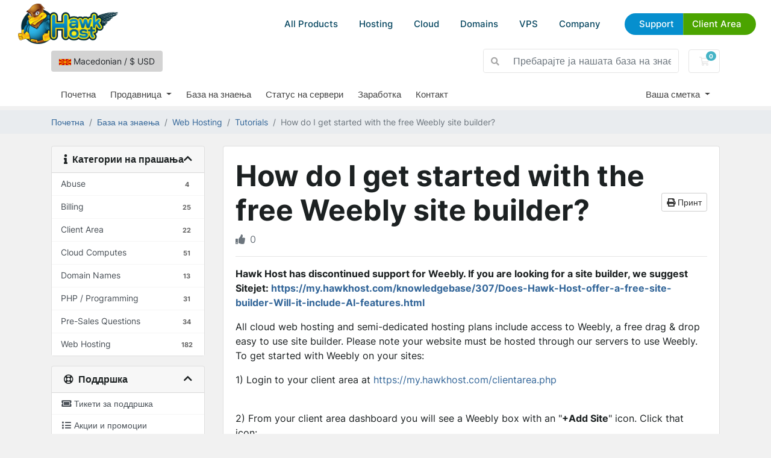

--- FILE ---
content_type: text/html; charset=utf-8
request_url: https://my.hawkhost.com/knowledgebase/149/How-do-I-restore-files-or-databases-from-Acronis-backup.html?language=macedonian
body_size: 10635
content:
<!DOCTYPE html>
<html lang="en">
<head>
    <meta charset="utf-8"/>
    <meta name="viewport" content="width=device-width, initial-scale=1, shrink-to-fit=no">
    <title>How do I get started with the free Weebly site builder? - База на знаења - Hawk Host</title>
    <link href="/templates/hawkhostv2/css/reset.css" rel="stylesheet">
    <script src="/templates/hawkhostv2/js/custom.js" defer></script>
    <script src="/templates/hawkhostv2/js/geometricBackground.js" defer></script>
    <script src="/templates/hawkhostv2/js/splide.js" defer></script>
    <script src="/templates/hawkhostv2/js/whmcscustom.js" defer></script>


    <link rel="icon" href="/templates/hawkhostv2/images/favicon-16.png" sizes="16x16">
    <link rel="icon" href="/templates/hawkhostv2/images/favicon-32.png" sizes="32x32">
    <link rel="icon" href="/templates/hawkhostv2/images/favicon-192.png" sizes="192x192">
    <link rel="shortcut icon" href="/templates/hawkhostv2/images/favicon-192.png" sizes="192x192">
    <link rel="apple-touch-icon" href="/templates/hawkhostv2/images/apple-touch-icon.png" sizes="180x180">

    <link rel="apple-touch-icon" sizes="180x180" href="/templates/hawkhostv2/images/icons/apple-touch-icon.png">
    <link rel="icon" type="image/png" sizes="32x32" href="/templates/hawkhostv2/images/icons/favicon-32x32.png">
    <link rel="icon" type="image/png" sizes="16x16" href="/templates/hawkhostv2/images/icons/favicon-16x16.png">
    <link rel="manifest" href="/templates/hawkhostv2/images/icons/site.webmanifest">
    <link rel="mask-icon" href="/templates/hawkhostv2/images/icons/safari-pinned-tab.svg" color="#5bbad5">
    <link rel="shortcut icon" href="/templates/hawkhostv2/images/icons/favicon.ico">
    <meta name="msapplication-TileColor" content="#2d89ef">
    <meta name="msapplication-config" content="/templates/hawkhostv2/images/icons/browserconfig.xml">
    <meta name="theme-color" content="#6fb3e7">
    <meta property="og:image" content="/templates/hawkhostv2/images/social/default.jpg" >

    <!-- Styling -->
<link href="/assets/fonts/css/open-sans-family.css" rel="stylesheet" type="text/css" />
<link href="/templates/twenty-one/css/all.min.css?v=289262" rel="stylesheet">
<link href="/templates/twenty-one/css/theme.min.css?v=289262" rel="stylesheet">
<link href="/assets/css/fontawesome-all.min.css" rel="stylesheet">
<link href="/templates/hawkhostv2/css/custom.css" rel="stylesheet">

<script>
    var csrfToken = '4b6b19becb1aa5fa875755d7aeb3cdb7f0172a8f',
        markdownGuide = 'Водич за маркдаун',
        locale = 'en',
        saved = 'зачуван',
        saving = 'автоматско зачувување',
        whmcsBaseUrl = "";
    </script>
<script src="/templates/twenty-one/js/scripts.min.js?v=289262"></script>

    <!-- Global site tag (gtag.js) - Google Ads: 1018657512 -->

    <script async src="https://www.googletagmanager.com/gtag/js?id=AW-1018657512"></script>
    <script async src="https://www.googletagmanager.com/gtag/js?id=G-JBSCSNK4FF"></script>
    
        <script>
            window.dataLayer = window.dataLayer || [];
            function gtag(){dataLayer.push(arguments);}
            gtag('js', new Date());
            gtag('config', 'AW-1018657512');
            gtag('config', 'G-JBSCSNK4FF');
        </script>
    

    
<!-- Google Analytics -->
<script>
(function(i,s,o,g,r,a,m){i['GoogleAnalyticsObject']=r;i[r]=i[r]||function(){
(i[r].q=i[r].q||[]).push(arguments)},i[r].l=1*new Date();a=s.createElement(o),
    m=s.getElementsByTagName(o)[0];a.async=1;a.src=g;m.parentNode.insertBefore(a,m)
    })(window,document,'script','//www.google-analytics.com/analytics.js','ga');

ga('create', 'UA-31540726-1', { cookieDomain: '.hawkhost.com' });
ga('send', 'pageview');

</script>
<!-- End Google Analytics -->


</head>
<body class="primary-bg-color">
<div id="header">

    <div class="body">
        <a href="/" class="logo" title="Go to Hawk Host Home"><img
                    src="/templates/hawkhostv2/images/logo.webp" alt="Hawk Host"></a>
        <div id="menubutton">
            <a href="#nav" title="Menu"></a>
        </div>
        <div id="menu-area">
            <div id="menu" class="">
                <ul>

                    <li class="show-on-mobile">
                        <a href="/">HOME</a>
                    </li>

                    <li class="dropdown">
                        <a href="#">All Products</a>
                        <div class="large-dropdown">

                            <ul>
                                <li class="title">
                                    Cloud Web Hosting
                                </li>
                                <li><a href="https://www.hawkhost.com/shared-web-hosting">Web Hosting</a></li>
                                <li><a href="https://www.hawkhost.com/reseller-hosting">Reseller Hosting</a></li>
                                <li><a href="https://www.hawkhost.com/semi-dedicated-hosting">Semi-Dedicated Cloud
                                        Hosting</a></li>
                                <li><a href="https://www.hawkhost.com/cloud-compute">Cloud Compute</a></li>
                                <li><a href="https://www.hawkhost.com/vps-hosting">Virtual Private Servers</a></li>
                            </ul>

                            <ul>
                                <li class="title">
                                    Domains
                                </li>
                                <li><a href="https://www.hawkhost.com/domains">Register a New Domain</a></li>
                                <li><a href="https://my.hawkhost.com/cart.php?a=add&amp;domain=transfer">Transfer Your Domain</a></li>
                                <li><a href="https://www.hawkhost.com/domain-prices">Domain Price Table</a></li>
                            </ul>

                            <ul>
                                <li class="title">
                                    Other Services
                                </li>
                                <li><a href="https://www.hawkhost.com/ssl-certificates">SSL Certificates</a></li>
                                <li><a href="https://www.hawkhost.com/web-hosting-specials">Specials</a></li>
                            </ul>


                        </div>
                    </li>

                    <li class="dropdown hide-on-mobile">
                        <a href="#">Hosting</a>
                        <div>
                            <ul class="imagery">
                                <li>
                                    <a href="https://www.hawkhost.com/shared-web-hosting">
                                        <img src="/templates/hawkhostv2/images/menuicon-shared.webp" alt="">
                                        <strong>Shared Web Hosting</strong>
                                        <small>Simple, secure, and reliable cloud hosting</small>
                                    </a>
                                </li>
                                <li>
                                    <a href="https://www.hawkhost.com/semi-dedicated-hosting">
                                        <img src="/templates/hawkhostv2/images/menuicon-semidedicated.webp"
                                             alt="">
                                        <strong>Semi-Dedicated Cloud Hosting</strong>
                                        <small>Higher power &amp; more resources</small>
                                    </a>
                                </li>
                                <li>
                                    <a href="https://www.hawkhost.com/reseller-hosting">
                                        <img src="/templates/hawkhostv2/images/menuicon-reseller.webp"
                                             alt="">
                                        <strong>Reseller Cloud Web Hosting</strong>
                                        <small>White label &amp; fully customizable</small>
                                    </a>
                                </li>

                            </ul>
                        </div>
                    </li>

                    <li class="hide-on-mobile">
                        <a href="https://www.hawkhost.com/cloud-compute">Cloud</a>
                    </li>

                    <li class="dropdown hide-on-mobile">
                        <a href="#">Domains</a>
                        <div>
                            <ul>
                                <li>
                                    <a href="https://www.hawkhost.com/domains">
                                        <strong>Register a New Domain</strong>
                                        <small>Get your new custom domain name</small>
                                    </a>
                                </li>
                                <li>
                                    <a href="https://my.hawkhost.com/cart.php?a=add&amp;domain=transfer">
                                        <strong>Transfer Your Domain</strong>
                                        <small>Transfer your existing domains to us</small>
                                    </a>
                                </li>
                                <li>
                                    <a href="https://www.hawkhost.com/domain-prices">
                                        <strong>Domain Price Table</strong>
                                        <small>Register, Renew, Transfer Costs</small>
                                    </a>
                                </li>
                            </ul>
                        </div>
                    </li>

                    <li class="hide-on-mobile">
                        <a href="https://www.hawkhost.com/vps-hosting">VPS</a>
                    </li>

                    <li class="dropdown">
                        <a href="">Company</a>
                        <div class="div">
                            <ul>
                                <li>
                                    <a href="https://www.hawkhost.com/contact">Contact Us</a>
                                </li>
                                <li>
                                    <a target="_blank" href="https://www.hawkhost.com/blog">Blog</a>
                                </li>
                                <li>
                                    <a href="https://my.hawkhost.com/supporttickets.php">Help Desk</a>
                                </li>
                                <li>
                                    <a target="_blank" href="https://hawkhoststatus.com">Status Page</a>
                                </li>
                                <li>
                                    <a href="https://www.hawkhost.com/affiliate">Affiliate Program</a>
                                </li>
                                <li>
                                    <a href="https://www.hawkhost.com/our-hosting-network">Hosting Locations</a>
                                </li>
                            </ul>
                        </div>
                    </li>

                    <li class="topbuttons">
                        <a href="https://my.hawkhost.com/knowledgebase" class="blue">Support</a>
                        <a href="https://my.hawkhost.com/clientarea.php" class="green">Client Area</a>
                    </li>
                </ul>

            </div>


        </div>
    </div>
</div>

<header id="header_whmcs" class="header">
            <style>
            body {
                padding-top:66px !important;
            }
        </style>
    
    <div class="navbar navbar-light">
        <div class="container">
                            <button type="button" class="btn" data-toggle="modal" data-target="#modalChooseLanguage" style="background: lightgray;">
                    <div class="d-inline-block align-middle">
                        <div class="iti-flag mk"></div>
                    </div>
                    Macedonian
                    /
                    $
                    USD
                </button>
                        <form method="post" action="/knowledgebase/search" class="form-inline ml-auto">
<input type="hidden" name="token" value="4b6b19becb1aa5fa875755d7aeb3cdb7f0172a8f" />
                <div class="input-group search d-none d-xl-flex">
                    <div class="input-group-prepend">
                        <button class="btn btn-default" type="submit">
                            <i class="fas fa-search"></i>
                        </button>
                    </div>
                    <input class="form-control appended-form-control font-weight-light" type="text" name="search" placeholder="Пребарајте ја нашата база на знаење...">
                </div>
            </form>

            <ul class="navbar-nav toolbar">
                <li class="nav-item ml-3">
                    <a class="btn nav-link cart-btn" href="/cart.php?a=view">
                        <i class="far fa-shopping-cart fa-fw"></i>
                        <span id="cartItemCount" class="badge badge-info">0</span>
                        <span class="sr-only">Потрошувачка кошничка</span>
                    </a>
                </li>
                <li class="nav-item ml-3 d-xl-none">
                    <button class="btn nav-link" type="button" data-toggle="collapse" data-target="#mainNavbar">
                        <span class="fas fa-bars fa-fw"></span>
                    </button>
                </li>
            </ul>
        </div>
    </div>
    <div class="navbar navbar-expand-xl main-navbar-wrapper">
        <div class="container">
            <div class="collapse navbar-collapse" id="mainNavbar">
                <form method="post" action="/knowledgebase/search" class="d-xl-none">
<input type="hidden" name="token" value="4b6b19becb1aa5fa875755d7aeb3cdb7f0172a8f" />
                    <div class="input-group search w-100 mb-2">
                        <div class="input-group-prepend">
                            <button class="btn btn-default" type="submit">
                                <i class="fas fa-search"></i>
                            </button>
                        </div>
                        <input class="form-control prepended-form-control" type="text" name="search" placeholder="Пребарајте ја нашата база на знаење...">
                    </div>
                </form>
                <ul id="nav" class="navbar-nav mr-auto">
                        <li menuItemName="Home" class="d-block no-collapse" id="Primary_Navbar-Home">
        <a class="pr-4" href="/index.php">
                        Почетна
                    </a>
            </li>
    <li menuItemName="Store" class="d-block dropdown no-collapse" id="Primary_Navbar-Store">
        <a class="pr-4 dropdown-toggle" data-toggle="dropdown" aria-haspopup="true" aria-expanded="false" href="#">
                        Продавница
                    </a>
                    <ul class="dropdown-menu">
                                                <li menuItemName="Browse Products Services" class="dropdown-item" id="Primary_Navbar-Store-Browse_Products_Services">
                        <a href="/store" class="dropdown-item px-2 py-0">
                                                        Прегледај ги сите
                                                    </a>
                    </li>
                                                                <div class="dropdown-divider"></div>
                                                                <li menuItemName="Shared Hosting" class="dropdown-item" id="Primary_Navbar-Store-Shared_Hosting">
                        <a href="/store/shared-hosting" class="dropdown-item px-2 py-0">
                                                        Shared Hosting
                                                    </a>
                    </li>
                                                                <li menuItemName="Reseller Hosting" class="dropdown-item" id="Primary_Navbar-Store-Reseller_Hosting">
                        <a href="/store/reseller-hosting" class="dropdown-item px-2 py-0">
                                                        Reseller Hosting
                                                    </a>
                    </li>
                                                                <li menuItemName="SSL Certificates" class="dropdown-item" id="Primary_Navbar-Store-SSL_Certificates">
                        <a href="/store/ssl-certificates" class="dropdown-item px-2 py-0">
                                                        SSL Certificates
                                                    </a>
                    </li>
                                                                <li menuItemName="Semi-Dedicated" class="dropdown-item" id="Primary_Navbar-Store-Semi-Dedicated">
                        <a href="/store/semi-dedicated" class="dropdown-item px-2 py-0">
                                                        Semi-Dedicated
                                                    </a>
                    </li>
                                                                <li menuItemName="Los Angeles Cloud" class="dropdown-item" id="Primary_Navbar-Store-Los_Angeles_Cloud">
                        <a href="/store/losangeles-cloud" class="dropdown-item px-2 py-0">
                                                        Los Angeles Cloud
                                                    </a>
                    </li>
                                                                <li menuItemName="New York Cloud" class="dropdown-item" id="Primary_Navbar-Store-New_York_Cloud">
                        <a href="/store/new-york-cloud" class="dropdown-item px-2 py-0">
                                                        New York Cloud
                                                    </a>
                    </li>
                                                                <li menuItemName="Hong Kong Cloud" class="dropdown-item" id="Primary_Navbar-Store-Hong_Kong_Cloud">
                        <a href="/store/hong-kong-cloud" class="dropdown-item px-2 py-0">
                                                        Hong Kong Cloud
                                                    </a>
                    </li>
                                                                <li menuItemName="Dallas Cloud" class="dropdown-item" id="Primary_Navbar-Store-Dallas_Cloud">
                        <a href="/store/dallas-cloud" class="dropdown-item px-2 py-0">
                                                        Dallas Cloud
                                                    </a>
                    </li>
                                                                <li menuItemName="Toronto Cloud" class="dropdown-item" id="Primary_Navbar-Store-Toronto_Cloud">
                        <a href="/store/toronto-cloud" class="dropdown-item px-2 py-0">
                                                        Toronto Cloud
                                                    </a>
                    </li>
                                                                <li menuItemName="Singapore Cloud" class="dropdown-item" id="Primary_Navbar-Store-Singapore_Cloud">
                        <a href="/store/singapore-cloud" class="dropdown-item px-2 py-0">
                                                        Singapore Cloud
                                                    </a>
                    </li>
                                                                <li menuItemName="London Cloud" class="dropdown-item" id="Primary_Navbar-Store-London_Cloud">
                        <a href="/store/london-cloud" class="dropdown-item px-2 py-0">
                                                        London Cloud
                                                    </a>
                    </li>
                                                                <li menuItemName="Register a New Domain" class="dropdown-item" id="Primary_Navbar-Store-Register_a_New_Domain">
                        <a href="/cart.php?a=add&domain=register" class="dropdown-item px-2 py-0">
                                                        Регистрација на домени
                                                    </a>
                    </li>
                                                                <li menuItemName="Transfer a Domain to Us" class="dropdown-item" id="Primary_Navbar-Store-Transfer_a_Domain_to_Us">
                        <a href="/cart.php?a=add&domain=transfer" class="dropdown-item px-2 py-0">
                                                        Трансфер на домени
                                                    </a>
                    </li>
                                        </ul>
            </li>
    <li menuItemName="Knowledgebase" class="d-block" id="Primary_Navbar-Knowledgebase">
        <a class="pr-4" href="/knowledgebase">
                        База на знаења
                    </a>
            </li>
    <li menuItemName="Network Status" class="d-block" id="Primary_Navbar-Network_Status">
        <a class="pr-4" href="http://www.hawkhoststatus.com">
                        Статус на сервери
                    </a>
            </li>
    <li menuItemName="Affiliates" class="d-block" id="Primary_Navbar-Affiliates">
        <a class="pr-4" href="/affiliates.php">
                        Заработка
                    </a>
            </li>
    <li menuItemName="Contact Us" class="d-block" id="Primary_Navbar-Contact_Us">
        <a class="pr-4" href="https://www.hawkhost.com/Contact">
                        Контакт
                    </a>
            </li>
    <li class="d-none dropdown collapsable-dropdown">
        <a class="dropdown-toggle" href="#" id="navbarDropdownMenu" role="button" data-toggle="dropdown" aria-haspopup="true" aria-expanded="false">
            Повеќе
        </a>
        <ul class="collapsable-dropdown-menu dropdown-menu" aria-labelledby="navbarDropdownMenu">
        </ul>
    </li>
                </ul>
                <ul class="navbar-nav ml-auto">
                        <li menuItemName="Account" class="d-block no-collapse dropdown no-collapse" id="Secondary_Navbar-Account">
        <a class=" dropdown-toggle" data-toggle="dropdown" aria-haspopup="true" aria-expanded="false" href="#">
                        Ваша сметка
                    </a>
                    <ul class="dropdown-menu dropdown-menu-right">
                                                <li menuItemName="Login" class="dropdown-item" id="Secondary_Navbar-Account-Login">
                        <a href="/clientarea.php" class="dropdown-item px-2 py-0">
                                                        Најава на профил
                                                    </a>
                    </li>
                                                                <li menuItemName="Register" class="dropdown-item" id="Secondary_Navbar-Account-Register">
                        <a href="/register.php" class="dropdown-item px-2 py-0">
                                                        Креирај профил
                                                    </a>
                    </li>
                                                                <div class="dropdown-divider"></div>
                                                                <li menuItemName="Forgot Password?" class="dropdown-item" id="Secondary_Navbar-Account-Forgot_Password?">
                        <a href="/password/reset" class="dropdown-item px-2 py-0">
                                                        Заборавена лозинка?
                                                    </a>
                    </li>
                                        </ul>
            </li>
                </ul>
            </div>
        </div>
    </div>
</header>



<nav class="master-breadcrumb" aria-label="breadcrumb">
    <div class="container">
        <ol class="breadcrumb">
            <li class="breadcrumb-item">
            <a href="https://my.hawkhost.com">            Почетна
            </a>        </li>
            <li class="breadcrumb-item">
            <a href="/knowledgebase">            База на знаења
            </a>        </li>
            <li class="breadcrumb-item">
            <a href="/knowledgebase/2/Web-Hosting">            Web Hosting
            </a>        </li>
            <li class="breadcrumb-item">
            <a href="/knowledgebase/8/Tutorials">            Tutorials
            </a>        </li>
            <li class="breadcrumb-item active" aria-current="page">
                        How do I get started with the free Weebly site builder?
                    </li>
    </ol>
    </div>
</nav>



<section id="main-body">
    <div class="container">
        <div class="row">

                            <div class="col-lg-4 col-xl-3">
                    <div class="sidebar">
                            <div menuItemName="Support Knowledgebase Categories" class="mb-3 card card-sidebar d-none d-md-block">
        <div class="card-header">
            <h3 class="card-title m-0">
                <i class="fas fa-info"></i>&nbsp;                Категории на прашања
                                <i class="fas fa-chevron-up card-minimise float-right"></i>
            </h3>
        </div>
        <div class="collapsable-card-body">
                                        <div class="list-group list-group-flush d-md-flex" role="tablist">
                                                                        <a menuItemName="Support Knowledgebase Category 11"
                               href="/knowledgebase/11/Abuse"
                               class="list-group-item list-group-item-action"
                                                                                                                                                           id="Primary_Sidebar-Support_Knowledgebase_Categories-Support_Knowledgebase_Category_11"
                            >
                                <div class="sidebar-menu-item-wrapper">
                                                                        <div class="sidebar-menu-item-label">
                                        <div class="truncate">Abuse</div>
                                    </div>
                                                                            <div class="sidebar-menu-item-badge">
                                            <span class="badge">4</span>
                                        </div>
                                                                    </div>
                            </a>
                                                                                                <a menuItemName="Support Knowledgebase Category 1"
                               href="/knowledgebase/1/Billing"
                               class="list-group-item list-group-item-action"
                                                                                                                                                           id="Primary_Sidebar-Support_Knowledgebase_Categories-Support_Knowledgebase_Category_1"
                            >
                                <div class="sidebar-menu-item-wrapper">
                                                                        <div class="sidebar-menu-item-label">
                                        <div class="truncate">Billing</div>
                                    </div>
                                                                            <div class="sidebar-menu-item-badge">
                                            <span class="badge">25</span>
                                        </div>
                                                                    </div>
                            </a>
                                                                                                <a menuItemName="Support Knowledgebase Category 15"
                               href="/knowledgebase/15/Client-Area"
                               class="list-group-item list-group-item-action"
                                                                                                                                                           id="Primary_Sidebar-Support_Knowledgebase_Categories-Support_Knowledgebase_Category_15"
                            >
                                <div class="sidebar-menu-item-wrapper">
                                                                        <div class="sidebar-menu-item-label">
                                        <div class="truncate">Client Area</div>
                                    </div>
                                                                            <div class="sidebar-menu-item-badge">
                                            <span class="badge">22</span>
                                        </div>
                                                                    </div>
                            </a>
                                                                                                <a menuItemName="Support Knowledgebase Category 12"
                               href="/knowledgebase/12/Cloud-Computes"
                               class="list-group-item list-group-item-action"
                                                                                                                                                           id="Primary_Sidebar-Support_Knowledgebase_Categories-Support_Knowledgebase_Category_12"
                            >
                                <div class="sidebar-menu-item-wrapper">
                                                                        <div class="sidebar-menu-item-label">
                                        <div class="truncate">Cloud Computes</div>
                                    </div>
                                                                            <div class="sidebar-menu-item-badge">
                                            <span class="badge">51</span>
                                        </div>
                                                                    </div>
                            </a>
                                                                                                <a menuItemName="Support Knowledgebase Category 9"
                               href="/knowledgebase/9/Domain-Names"
                               class="list-group-item list-group-item-action"
                                                                                                                                                           id="Primary_Sidebar-Support_Knowledgebase_Categories-Support_Knowledgebase_Category_9"
                            >
                                <div class="sidebar-menu-item-wrapper">
                                                                        <div class="sidebar-menu-item-label">
                                        <div class="truncate">Domain Names</div>
                                    </div>
                                                                            <div class="sidebar-menu-item-badge">
                                            <span class="badge">13</span>
                                        </div>
                                                                    </div>
                            </a>
                                                                                                <a menuItemName="Support Knowledgebase Category 14"
                               href="/knowledgebase/14/PHP-or-Programming"
                               class="list-group-item list-group-item-action"
                                                                                                                                                           id="Primary_Sidebar-Support_Knowledgebase_Categories-Support_Knowledgebase_Category_14"
                            >
                                <div class="sidebar-menu-item-wrapper">
                                                                        <div class="sidebar-menu-item-label">
                                        <div class="truncate">PHP / Programming</div>
                                    </div>
                                                                            <div class="sidebar-menu-item-badge">
                                            <span class="badge">31</span>
                                        </div>
                                                                    </div>
                            </a>
                                                                                                <a menuItemName="Support Knowledgebase Category 10"
                               href="/knowledgebase/10/Pre-Sales-Questions"
                               class="list-group-item list-group-item-action"
                                                                                                                                                           id="Primary_Sidebar-Support_Knowledgebase_Categories-Support_Knowledgebase_Category_10"
                            >
                                <div class="sidebar-menu-item-wrapper">
                                                                        <div class="sidebar-menu-item-label">
                                        <div class="truncate">Pre-Sales Questions</div>
                                    </div>
                                                                            <div class="sidebar-menu-item-badge">
                                            <span class="badge">34</span>
                                        </div>
                                                                    </div>
                            </a>
                                                                                                <a menuItemName="Support Knowledgebase Category 2"
                               href="/knowledgebase/2/Web-Hosting"
                               class="list-group-item list-group-item-action"
                                                                                                                                                           id="Primary_Sidebar-Support_Knowledgebase_Categories-Support_Knowledgebase_Category_2"
                            >
                                <div class="sidebar-menu-item-wrapper">
                                                                        <div class="sidebar-menu-item-label">
                                        <div class="truncate">Web Hosting</div>
                                    </div>
                                                                            <div class="sidebar-menu-item-badge">
                                            <span class="badge">182</span>
                                        </div>
                                                                    </div>
                            </a>
                                                            </div>
                    </div>
            </div>
                    <div class="card d-block d-md-none bg-light">
            <div class="card-header">
                <h3 class="card-title">
                    <i class="fas fa-info"></i>&nbsp;                    Категории на прашања
                                    </h3>
            </div>
            <div class="card-body">
                <form role="form">
                    <select class="form-control" onchange="selectChangeNavigate(this)">
                                                    <option menuItemName="Support Knowledgebase Category 11" value="/knowledgebase/11/Abuse" class="list-group-item list-group-item-action" >
                                <div class="truncate">Abuse</div>
                                (4)                            </option>
                                                    <option menuItemName="Support Knowledgebase Category 1" value="/knowledgebase/1/Billing" class="list-group-item list-group-item-action" >
                                <div class="truncate">Billing</div>
                                (25)                            </option>
                                                    <option menuItemName="Support Knowledgebase Category 15" value="/knowledgebase/15/Client-Area" class="list-group-item list-group-item-action" >
                                <div class="truncate">Client Area</div>
                                (22)                            </option>
                                                    <option menuItemName="Support Knowledgebase Category 12" value="/knowledgebase/12/Cloud-Computes" class="list-group-item list-group-item-action" >
                                <div class="truncate">Cloud Computes</div>
                                (51)                            </option>
                                                    <option menuItemName="Support Knowledgebase Category 9" value="/knowledgebase/9/Domain-Names" class="list-group-item list-group-item-action" >
                                <div class="truncate">Domain Names</div>
                                (13)                            </option>
                                                    <option menuItemName="Support Knowledgebase Category 14" value="/knowledgebase/14/PHP-or-Programming" class="list-group-item list-group-item-action" >
                                <div class="truncate">PHP / Programming</div>
                                (31)                            </option>
                                                    <option menuItemName="Support Knowledgebase Category 10" value="/knowledgebase/10/Pre-Sales-Questions" class="list-group-item list-group-item-action" >
                                <div class="truncate">Pre-Sales Questions</div>
                                (34)                            </option>
                                                    <option menuItemName="Support Knowledgebase Category 2" value="/knowledgebase/2/Web-Hosting" class="list-group-item list-group-item-action" >
                                <div class="truncate">Web Hosting</div>
                                (182)                            </option>
                                            </select>
                </form>
            </div>
                    </div>
                        </div>
                                            <div class="d-none d-lg-block sidebar">
                                <div menuItemName="Support" class="mb-3 card card-sidebar">
        <div class="card-header">
            <h3 class="card-title m-0">
                <i class="far fa-life-ring"></i>&nbsp;                Поддршка
                                <i class="fas fa-chevron-up card-minimise float-right"></i>
            </h3>
        </div>
        <div class="collapsable-card-body">
                                        <div class="list-group list-group-flush d-md-flex" role="tablist">
                                                                        <a menuItemName="Support Tickets"
                               href="/supporttickets.php"
                               class="list-group-item list-group-item-action"
                                                                                                                                                           id="Secondary_Sidebar-Support-Support_Tickets"
                            >
                                <div class="sidebar-menu-item-wrapper">
                                                                            <div class="sidebar-menu-item-icon-wrapper">
                                                                                        <i class="fas fa-ticket-alt fa-fw sidebar-menu-item-icon"></i>
                                        </div>
                                                                        <div class="sidebar-menu-item-label">
                                        Тикети за поддршка
                                    </div>
                                                                    </div>
                            </a>
                                                                                                <a menuItemName="Announcements"
                               href="/announcements"
                               class="list-group-item list-group-item-action"
                                                                                                                                                           id="Secondary_Sidebar-Support-Announcements"
                            >
                                <div class="sidebar-menu-item-wrapper">
                                                                            <div class="sidebar-menu-item-icon-wrapper">
                                                                                        <i class="fas fa-list fa-fw sidebar-menu-item-icon"></i>
                                        </div>
                                                                        <div class="sidebar-menu-item-label">
                                        Акции и промоции
                                    </div>
                                                                    </div>
                            </a>
                                                                                                <a menuItemName="Knowledgebase"
                               href="/knowledgebase"
                               class="list-group-item list-group-item-action active"
                                                                                                                                                           id="Secondary_Sidebar-Support-Knowledgebase"
                            >
                                <div class="sidebar-menu-item-wrapper">
                                                                            <div class="sidebar-menu-item-icon-wrapper">
                                                                                        <i class="fas fa-info-circle fa-fw sidebar-menu-item-icon"></i>
                                        </div>
                                                                        <div class="sidebar-menu-item-label">
                                        База на знаења
                                    </div>
                                                                    </div>
                            </a>
                                                                                                <a menuItemName="Downloads"
                               href="/download"
                               class="list-group-item list-group-item-action"
                                                                                                                                                           id="Secondary_Sidebar-Support-Downloads"
                            >
                                <div class="sidebar-menu-item-wrapper">
                                                                            <div class="sidebar-menu-item-icon-wrapper">
                                                                                        <i class="fas fa-download fa-fw sidebar-menu-item-icon"></i>
                                        </div>
                                                                        <div class="sidebar-menu-item-label">
                                        Превземања
                                    </div>
                                                                    </div>
                            </a>
                                                                                                <a menuItemName="Network Status"
                               href="/serverstatus.php"
                               class="list-group-item list-group-item-action"
                                                                                                                                                           id="Secondary_Sidebar-Support-Network_Status"
                            >
                                <div class="sidebar-menu-item-wrapper">
                                                                            <div class="sidebar-menu-item-icon-wrapper">
                                                                                        <i class="fas fa-rocket fa-fw sidebar-menu-item-icon"></i>
                                        </div>
                                                                        <div class="sidebar-menu-item-label">
                                        Статус на сервери
                                    </div>
                                                                    </div>
                            </a>
                                                                                                <a menuItemName="Open Ticket"
                               href="/submitticket.php"
                               class="list-group-item list-group-item-action"
                                                                                                                                                           id="Secondary_Sidebar-Support-Open_Ticket"
                            >
                                <div class="sidebar-menu-item-wrapper">
                                                                            <div class="sidebar-menu-item-icon-wrapper">
                                                                                        <i class="fas fa-comments fa-fw sidebar-menu-item-icon"></i>
                                        </div>
                                                                        <div class="sidebar-menu-item-label">
                                        Контакт
                                    </div>
                                                                    </div>
                            </a>
                                                            </div>
                    </div>
            </div>
                            </div>
                                    </div>
                        <div class="col-lg-8 col-xl-9 primary-content">


<div class="card">
    <div class="card-body">
        <h1>
            How do I get started with the free Weebly site builder?
            <a href="#" class="btn btn-default btn-sm float-right" onclick="window.print();return false">
                <i class="fas fa-print"></i>
                Принт
            </a>
        </h1>

        <ul class="list-inline">
                        <li class="list-inline-item text-sm pr-3 text-muted"><i class="fas fa-thumbs-up mr-2"></i>0</li>
        </ul>

        <hr>

        <article>
            <p><strong>Hawk Host has discontinued support for Weebly. If you are looking for a site builder, we suggest Sitejet: <a href="https://my.hawkhost.com/knowledgebase/307/Does-Hawk-Host-offer-a-free-site-builder-Will-it-include-AI-features.html">https://my.hawkhost.com/knowledgebase/307/Does-Hawk-Host-offer-a-free-site-builder-Will-it-include-AI-features.html</a></strong></p>
<p>All cloud web hosting and semi-dedicated hosting plans include access to Weebly, a free drag &amp; drop easy to use site builder. <em>Please note your website must be hosted through our servers to use Weebly</em>. To get started with Weebly on your sites:</p>
<p>1) Login to your client area at <a href="https://my.hawkhost.com/clientarea.php">https://my.hawkhost.com/clientarea.php</a><br /><br /></p>
<p>2) From your client area dashboard you will see a Weebly box with an "<strong>+Add Site</strong>" icon. Click that icon:<br /><br /><br /><img src="https://my.hawkhost.com/images/kb/260_blobid0.png" width="498" height="305" alt="260_blobid0.png" /><br /><br /></p>
<p>3) You will be redirected to our cart to choose your desired Weebly plan. Plans can be upgraded or downgraded at any time in the future:<br /><br /></p>
<p><img src="https://my.hawkhost.com/images/kb/261_blobid1.png" width="392" height="268" alt="261_blobid1.png" /></p>
<p>4) On the next step of checkout enter the domain name that you'll be using to with Weebly:<br /><br /></p>
<p><img src="https://my.hawkhost.com/images/kb/259_blobid2.png" width="662" height="278" alt="259_blobid2.png" /></p>
<p>5) Go through the remaining checkout steps to submit your Weebly order. If you've selected the Free Weebly plan you will still be required to checkout, however the order amount will be $0.00 so you will not be charged for this order.</p>
<p>6) Once your order is submitted your Weebly service will be activated. You can then re-visit your client area dashboard at <a href="https://my.hawkhost.com/clientarea.php">https://my.hawkhost.com/clientarea.php </a>to begin editing and building your Weebly site.</p>
        </article>

                    <hr>
            <h4>Дали Ви помогна овој одговор?</h4>
            <form action="/knowledgebase/149/How-do-I-get-started-with-the-free-Weebly-site-builder.html" method="post" class="d-flex justify-content-between">
<input type="hidden" name="token" value="4b6b19becb1aa5fa875755d7aeb3cdb7f0172a8f" />
                <input type="hidden" name="useful" value="vote">
                <div>
                    <button class="btn btn-sm btn-secondary px-4" type="submit" name="vote" value="yes">
                        <i class="fas fa-thumbs-up"></i>
                        ДА
                    </button>
                    <button class="btn btn-sm btn-secondary px-4" type="submit" name="vote" value="no">
                        <i class="fas fa-thumbs-down"></i>
                        НЕ
                    </button>
                </div>
            </form>
        
    </div>
</div>

    <div class="card">
        <div class="card-body">
            <h3 class="card-title m-0">
                <i class="fal fa-folder-open fa-fw"></i>
                Понудени резултати
            </h3>
        </div>
        <div class="list-group list-group-flush">
                            <a href="/knowledgebase/126/Adding-an-IP-or-port-to-a-whitelist.html" class="list-group-item kb-article-item" data-id="126">
                    <i class="fal fa-file-alt fa-fw text-black-50"></i>
                    Adding an IP or port to a whitelist
                                        <small>Our default firewall rules allow most applications/software to run without issues on our shared,...</small>
                </a>
                            <a href="/knowledgebase/128/Can-I-password-protect-directories.html" class="list-group-item kb-article-item" data-id="128">
                    <i class="fal fa-file-alt fa-fw text-black-50"></i>
                    Can I password protect directories?
                                        <small>
Yes, do the following within cPanel:


1) Search for the &quot;Password Protect...</small>
                </a>
                            <a href="/knowledgebase/131/cPanel-Tutorials.html" class="list-group-item kb-article-item" data-id="131">
                    <i class="fal fa-file-alt fa-fw text-black-50"></i>
                    cPanel Tutorials
                                        <small>
cPanel has included video tutorials for every option under the control panel. To access these...</small>
                </a>
                            <a href="/knowledgebase/133/Custom-error-pages.html" class="list-group-item kb-article-item" data-id="133">
                    <i class="fal fa-file-alt fa-fw text-black-50"></i>
                    Custom error pages
                                        <small>
Error pages are determined by the HTTPYou can add custom error pages by logging into cPanel and...</small>
                </a>
                            <a href="/knowledgebase/134/Do-you-have-a-manual-for-the-control-panel.html" class="list-group-item kb-article-item" data-id="134">
                    <i class="fal fa-file-alt fa-fw text-black-50"></i>
                    Do you have a manual for the control panel?
                                        <small>
You can view the CPanel documentation at the official website:...</small>
                </a>
                    </div>
    </div>

<a href="javascript:history.go(-1)" class="btn btn-default px-4">
    &laquo; Назад
</a>



</div>

</div>
    <div class="d-lg-none sidebar sidebar-secondary">
            <div menuItemName="Support" class="mb-3 card card-sidebar">
        <div class="card-header">
            <h3 class="card-title m-0">
                <i class="far fa-life-ring"></i>&nbsp;                Поддршка
                                <i class="fas fa-chevron-up card-minimise float-right"></i>
            </h3>
        </div>
        <div class="collapsable-card-body">
                                        <div class="list-group list-group-flush d-md-flex" role="tablist">
                                                                        <a menuItemName="Support Tickets"
                               href="/supporttickets.php"
                               class="list-group-item list-group-item-action"
                                                                                                                                                           id="Secondary_Sidebar-Support-Support_Tickets"
                            >
                                <div class="sidebar-menu-item-wrapper">
                                                                            <div class="sidebar-menu-item-icon-wrapper">
                                                                                        <i class="fas fa-ticket-alt fa-fw sidebar-menu-item-icon"></i>
                                        </div>
                                                                        <div class="sidebar-menu-item-label">
                                        Тикети за поддршка
                                    </div>
                                                                    </div>
                            </a>
                                                                                                <a menuItemName="Announcements"
                               href="/announcements"
                               class="list-group-item list-group-item-action"
                                                                                                                                                           id="Secondary_Sidebar-Support-Announcements"
                            >
                                <div class="sidebar-menu-item-wrapper">
                                                                            <div class="sidebar-menu-item-icon-wrapper">
                                                                                        <i class="fas fa-list fa-fw sidebar-menu-item-icon"></i>
                                        </div>
                                                                        <div class="sidebar-menu-item-label">
                                        Акции и промоции
                                    </div>
                                                                    </div>
                            </a>
                                                                                                <a menuItemName="Knowledgebase"
                               href="/knowledgebase"
                               class="list-group-item list-group-item-action active"
                                                                                                                                                           id="Secondary_Sidebar-Support-Knowledgebase"
                            >
                                <div class="sidebar-menu-item-wrapper">
                                                                            <div class="sidebar-menu-item-icon-wrapper">
                                                                                        <i class="fas fa-info-circle fa-fw sidebar-menu-item-icon"></i>
                                        </div>
                                                                        <div class="sidebar-menu-item-label">
                                        База на знаења
                                    </div>
                                                                    </div>
                            </a>
                                                                                                <a menuItemName="Downloads"
                               href="/download"
                               class="list-group-item list-group-item-action"
                                                                                                                                                           id="Secondary_Sidebar-Support-Downloads"
                            >
                                <div class="sidebar-menu-item-wrapper">
                                                                            <div class="sidebar-menu-item-icon-wrapper">
                                                                                        <i class="fas fa-download fa-fw sidebar-menu-item-icon"></i>
                                        </div>
                                                                        <div class="sidebar-menu-item-label">
                                        Превземања
                                    </div>
                                                                    </div>
                            </a>
                                                                                                <a menuItemName="Network Status"
                               href="/serverstatus.php"
                               class="list-group-item list-group-item-action"
                                                                                                                                                           id="Secondary_Sidebar-Support-Network_Status"
                            >
                                <div class="sidebar-menu-item-wrapper">
                                                                            <div class="sidebar-menu-item-icon-wrapper">
                                                                                        <i class="fas fa-rocket fa-fw sidebar-menu-item-icon"></i>
                                        </div>
                                                                        <div class="sidebar-menu-item-label">
                                        Статус на сервери
                                    </div>
                                                                    </div>
                            </a>
                                                                                                <a menuItemName="Open Ticket"
                               href="/submitticket.php"
                               class="list-group-item list-group-item-action"
                                                                                                                                                           id="Secondary_Sidebar-Support-Open_Ticket"
                            >
                                <div class="sidebar-menu-item-wrapper">
                                                                            <div class="sidebar-menu-item-icon-wrapper">
                                                                                        <i class="fas fa-comments fa-fw sidebar-menu-item-icon"></i>
                                        </div>
                                                                        <div class="sidebar-menu-item-label">
                                        Контакт
                                    </div>
                                                                    </div>
                            </a>
                                                            </div>
                    </div>
            </div>
        </div>
<div class="clearfix"></div>
</div>
</div>
</section>

<div id="fullpage-overlay" class="w-hidden">
    <div class="outer-wrapper">
        <div class="inner-wrapper">
            <img src="/assets/img/overlay-spinner.svg" alt="">
            <br>
            <span class="msg"></span>
        </div>
    </div>
</div>

<div class="modal system-modal fade" id="modalAjax" tabindex="-1" role="dialog" aria-hidden="true">
    <div class="modal-dialog">
        <div class="modal-content">
            <div class="modal-header">
                <h5 class="modal-title"></h5>
                <button type="button" class="close" data-dismiss="modal">
                    <span aria-hidden="true">&times;</span>
                    <span class="sr-only">Затвори тикет</span>
                </button>
            </div>
            <div class="modal-body">
                Вчитување...
            </div>
            <div class="modal-footer">
                <div class="float-left loader">
                    <i class="fas fa-circle-notch fa-spin"></i>
                    Вчитување...
                </div>
                <button type="button" class="btn btn-default" data-dismiss="modal">
                    Затвори тикет
                </button>
                <button type="button" class="btn btn-primary modal-submit">
                    Испрати
                </button>
            </div>
        </div>
    </div>
</div>

<form method="get" action="/knowledgebase/149/How-do-I-restore-files-or-databases-from-Acronis-backup.html?">
    <div class="modal modal-localisation" id="modalChooseLanguage" tabindex="-1" role="dialog">
        <div class="modal-dialog modal-lg" role="document">
            <div class="modal-content">
                <div class="modal-body">
                    <button type="button" class="close text-light" data-dismiss="modal" aria-label="Close">
                        <span aria-hidden="true">&times;</span>
                    </button>

                                            <h5 class="h5 pt-5 pb-3">Избери јазик</h5>
                        <div class="row item-selector">
                            <input type="hidden" name="language" value="">
                                                            <div class="col-4">
                                    <a href="#" class="item" data-value="arabic">
                                        العربية
                                    </a>
                                </div>
                                                            <div class="col-4">
                                    <a href="#" class="item" data-value="azerbaijani">
                                        Azerbaijani
                                    </a>
                                </div>
                                                            <div class="col-4">
                                    <a href="#" class="item" data-value="catalan">
                                        Català
                                    </a>
                                </div>
                                                            <div class="col-4">
                                    <a href="#" class="item" data-value="chinese">
                                        中文
                                    </a>
                                </div>
                                                            <div class="col-4">
                                    <a href="#" class="item" data-value="croatian">
                                        Hrvatski
                                    </a>
                                </div>
                                                            <div class="col-4">
                                    <a href="#" class="item" data-value="czech">
                                        Čeština
                                    </a>
                                </div>
                                                            <div class="col-4">
                                    <a href="#" class="item" data-value="danish">
                                        Dansk
                                    </a>
                                </div>
                                                            <div class="col-4">
                                    <a href="#" class="item" data-value="dutch">
                                        Nederlands
                                    </a>
                                </div>
                                                            <div class="col-4">
                                    <a href="#" class="item" data-value="english">
                                        English
                                    </a>
                                </div>
                                                            <div class="col-4">
                                    <a href="#" class="item" data-value="estonian">
                                        Estonian
                                    </a>
                                </div>
                                                            <div class="col-4">
                                    <a href="#" class="item" data-value="farsi">
                                        Persian
                                    </a>
                                </div>
                                                            <div class="col-4">
                                    <a href="#" class="item" data-value="french">
                                        Français
                                    </a>
                                </div>
                                                            <div class="col-4">
                                    <a href="#" class="item" data-value="german">
                                        Deutsch
                                    </a>
                                </div>
                                                            <div class="col-4">
                                    <a href="#" class="item" data-value="hebrew">
                                        עברית
                                    </a>
                                </div>
                                                            <div class="col-4">
                                    <a href="#" class="item" data-value="hungarian">
                                        Magyar
                                    </a>
                                </div>
                                                            <div class="col-4">
                                    <a href="#" class="item" data-value="italian">
                                        Italiano
                                    </a>
                                </div>
                                                            <div class="col-4">
                                    <a href="#" class="item active" data-value="macedonian">
                                        Macedonian
                                    </a>
                                </div>
                                                            <div class="col-4">
                                    <a href="#" class="item" data-value="norwegian">
                                        Norwegian
                                    </a>
                                </div>
                                                            <div class="col-4">
                                    <a href="#" class="item" data-value="portuguese-br">
                                        Português
                                    </a>
                                </div>
                                                            <div class="col-4">
                                    <a href="#" class="item" data-value="portuguese-pt">
                                        Português
                                    </a>
                                </div>
                                                            <div class="col-4">
                                    <a href="#" class="item" data-value="romanian">
                                        Română
                                    </a>
                                </div>
                                                            <div class="col-4">
                                    <a href="#" class="item" data-value="russian">
                                        Русский
                                    </a>
                                </div>
                                                            <div class="col-4">
                                    <a href="#" class="item" data-value="spanish">
                                        Español
                                    </a>
                                </div>
                                                            <div class="col-4">
                                    <a href="#" class="item" data-value="swedish">
                                        Svenska
                                    </a>
                                </div>
                                                            <div class="col-4">
                                    <a href="#" class="item" data-value="turkish">
                                        Türkçe
                                    </a>
                                </div>
                                                            <div class="col-4">
                                    <a href="#" class="item" data-value="ukranian">
                                        Українська
                                    </a>
                                </div>
                                                    </div>
                                                        </div>
                <div class="modal-footer">
                    <button type="submit" class="btn btn-default">Аплицирај</button>
                </div>
            </div>
        </div>
    </div>
</form>


<form action="#" id="frmGeneratePassword">
    <div class="modal fade" id="modalGeneratePassword">
        <div class="modal-dialog">
            <div class="modal-content">
                <div class="modal-header bg-primary text-white">
                    <h4 class="modal-title">
                        Генерирај лозинка
                    </h4>
                    <button type="button" class="close" data-dismiss="modal" aria-label="Close">
                        <span aria-hidden="true">&times;</span>
                    </button>
                </div>
                <div class="modal-body">
                    <div class="alert alert-danger w-hidden" id="generatePwLengthError">
                        Ве молиме внесете број помеѓу 8 и 64 за должината на лозинката
                    </div>
                    <div class="form-group row">
                        <label for="generatePwLength" class="col-sm-4 col-form-label">Должина на лозинка</label>
                        <div class="col-sm-8">
                            <input type="number" min="8" max="64" value="12" step="1" class="form-control input-inline input-inline-100" id="inputGeneratePasswordLength">
                        </div>
                    </div>
                    <div class="form-group row">
                        <label for="generatePwOutput" class="col-sm-4 col-form-label">Генерирана лозинка</label>
                        <div class="col-sm-8">
                            <input type="text" class="form-control" id="inputGeneratePasswordOutput">
                        </div>
                    </div>
                    <div class="row">
                        <div class="col-sm-8 offset-sm-4">
                            <button type="submit" class="btn btn-default btn-sm">
                                <i class="fas fa-plus fa-fw"></i>
                                Генерирајте нова лозинка
                            </button>
                            <button type="button" class="btn btn-default btn-sm copy-to-clipboard" data-clipboard-target="#inputGeneratePasswordOutput">
                                <img src="/assets/img/clippy.svg" alt="Copy to clipboard" width="15">
                                Копирај
                            </button>
                        </div>
                    </div>
                </div>
                <div class="modal-footer">
                    <button type="button" class="btn btn-default" data-dismiss="modal">
                        Затвори тикет
                    </button>
                    <button type="button" class="btn btn-primary" id="btnGeneratePasswordInsert" data-clipboard-target="#inputGeneratePasswordOutput">
                        Копирај во таблата со исечоци
                    </button>
                </div>
            </div>
        </div>
    </div>
</form>




<div class="get-started margin-top-10">
    <div class="content">

        <strong>Ready to get started?</strong>
        Build your site from
        <div class="pop-price"><em>$</em>2.24<small>/mo</small></div>

        <a href="https://my.hawkhost.com/cart.php?a=add&amp;pid=114&amp;billingcycle=biennially&amp;july2023"
           class="button">GET STARTED NOW</a>
    </div>
</div>

<div id="footer">

    <div class="contact-line">
        <div class="buttons">
            <a target="_blank" href="https://my.hawkhost.com/submitticket.php"><img
                        src="/templates/hawkhostv2/images/icon-contact-support.webp" alt="">Contact Support</a>
        </div>
    </div>

    <div class="footer-block">
        <div class="body">

            <div class="footer-links" id="nav">
                <ul>
                    <li class="title">HOSTING</li>
                    <li><a href="https://www.hawkhost.com/shared-web-hosting">Cloud Shared Web Hosting</a></li>
                    <li><a href="https://www.hawkhost.com/vps-hosting">VPS Hosting</a></li>
                    <li><a href="https://www.hawkhost.com/cloud-compute">Cloud Compute Hosting</a></li>
                    <li><a href="https://www.hawkhost.com/wordpress-hosting">Cloud WordPress Hosting</a></li>
                    <li><a href="https://www.hawkhost.com/hosting-with-ddos-protection">DDOS Protected Hosting</a></li>
                    <li><a href="https://www.hawkhost.com/specialized-hosting">Specialized Hosting</a></li>
                    <li><a href="https://www.hawkhost.com/canadian-web-hosting">Canadian Web Hosting</a></li>
                    <li><a href="https://www.hawkhost.com/hardened-php">HardenedPHP Legacy Hosting</a></li>
                    <li><a href="https://www.hawkhost.com/web-hosting-specials">Web Hosting Specials</a></li>
                </ul>

                <ul>
                    <li class="title">INFORMATION</li>

                    <li><a target="_blank" href="https://hawkhoststatus.com/">Server Status</a></li>
                    <li><a href="https://www.hawkhost.com/affiliate">Affiliate Program</a></li>
                    <li><a href="https://my.hawkhost.com/knowledgebase">Knowledge Base</a></li>
                    <li><a href="https://www.hawkhost.com/payment-methods">Payment Methods</a></li>
                    <li><a href="https://www.hawkhost.com/reviews-and-press">Reviews</a></li>
                    <li><a href="https://www.hawkhost.com/our-hosting-prices">Hosting Pricing</a></li>
                    <li><a href="https://www.hawkhost.com/domain-prices">Domain Pricing</a></li>
                    <li><a href="https://www.hawkhost.com/our-hosting-network">Hosting Locations</a></li>

                </ul>

                <ul>
                    <li class="title">DOMAINS</li>

                    <li><a href="https://www.hawkhost.com/domains">Domain Checker</a></li>
                    <li><a href="https://www.hawkhost.com/ssl-certificates">SSL Certificate</a></li>

                    <li class="title">LEGAL</li>

                    <li><a href="https://www.hawkhost.com/legal/privacy-policy">Privacy Policy</a></li>
                    <li><a href="https://www.hawkhost.com/legal/terms-of-service">Terms of Service</a></li>
                    <li><a href="https://www.hawkhost.com/legal/service-level-agreement">SLA</a></li>
                </ul>

                <ul>
                    <li class="title">COMPANY</li>

                    <li><a href="https://www.hawkhost.com/about">About Hawk Host</a></li>
                    <li><a href="https://www.hawkhost.com/contact">Contact Us</a></li>
                    <li><a href="https://www.hawkhost.com/blog">Blog</a></li>
                    <li><a target="_blank" href="https://forums.hawkhost.com/">Forums</a></li>
                </ul>
            </div>

            <div class="footer-info">
                <div class="footer-logo">
                    <img src="/templates/hawkhostv2/images/logo-footer.webp"
                         alt="Hawk Host mascot flying over mountains and trees">
                </div>

                Авторски права &copy; 2026 Hawk Host. Сите права се задржани.
                <br><br>

                <a href="https://www.hawkhost.com/legal/privacy-policy">Privacy Policy</a> |
                <a href="https://www.hawkhost.com/legal/terms-of-service">Terms Of Service</a> |
                <a href="https://www.hawkhost.com/legal/acceptable-use-policy">Acceptable Use Policy</a> |
                <a href="https://www.hawkhost.com/legal/service-level-agreement">SLA</a>

                <div class="payment-methods">
					<h3 id="payment-methods-heading" class="visually-hidden">Accepted Payment Methods</h3>
					<div class="payment-grid">
						
						<a href="https://www.hawkhost.com/payment-methods/credit-card" class="payment-item" aria-label="Learn more about paying with Visa" style="background-color: #253379;">
							<img src="/templates/hawkhostv2/images/payment-methods/visa.webp" alt="Visa" loading="lazy" width="135" height="80">
						</a>
						
						<a href="https://www.hawkhost.com/payment-methods/credit-card" class="payment-item" aria-label="Learn more about paying with Mastercard" style="background-color: #000066;">
							<img src="/templates/hawkhostv2/images/payment-methods/mastercard.webp" alt="Mastercard" loading="lazy" width="135" height="80">
						</a>
						
						<a href="https://www.hawkhost.com/payment-methods/credit-card" class="payment-item" aria-label="Learn more about paying with American Express" style="background-color: #006ad5;">
							<img src="/templates/hawkhostv2/images/payment-methods/american-express.webp" alt="American Express" loading="lazy" width="135" height="80">
						</a>
						
						<a href="https://www.hawkhost.com/payment-methods/paypal" class="payment-item" aria-label="Learn more about paying with PayPal" style="background-color: #98ccf5;">
							<img src="/templates/hawkhostv2/images/payment-methods/paypal.webp" alt="PayPal" loading="lazy" width="135" height="80">
						</a>
						
						<a href="https://www.hawkhost.com/payment-methods/bitcoin" class="payment-item" aria-label="Learn more about paying with Bitcoin" style="background-color: #b0b2b9;">
							<img src="/templates/hawkhostv2/images/payment-methods/bitcoin.webp" alt="Bitcoin" loading="lazy" width="135" height="80">
						</a>
						
						<a href="https://www.hawkhost.com/payment-methods/alipay" class="payment-item" aria-label="Learn more about paying with Alipay" style="background-color: #f1f1f1;">
							<img src="/templates/hawkhostv2/images/payment-methods/alipay.webp" alt="Alipay" loading="lazy" width="135" height="80">
						</a>
						
						<a href="https://www.hawkhost.com/payment-methods/ethereum" class="payment-item" aria-label="Learn more about paying with Ethereum" style="background-color: #4452a7;">
							<img src="/templates/hawkhostv2/images/payment-methods/ethereum.webp" alt="Ethereum" loading="lazy" width="135" height="80">
						</a>
						
						<a href="https://www.hawkhost.com/payment-methods/vietqr/" class="payment-item" aria-label="Learn more about paying with VietQR" style="background-color: #dfdfdf;">
							<img src="/templates/hawkhostv2/images/payment-methods/vietqr.webp" alt="VietQR" loading="lazy" width="135" height="80">
						</a>
						
						<a href="https://www.hawkhost.com/payment-methods/qris/" class="payment-item" aria-label="Learn more about paying with QRIS" style="background-color: #ffffff;">
							<img src="/templates/hawkhostv2/images/payment-methods/qris.webp" alt="QRIS" loading="lazy" width="135" height="80">
						</a>
						
						<a href="https://www.hawkhost.com/payment-methods/qrph/" class="payment-item" aria-label="Learn more about paying with QRPH" style="background-color: #747474;">
							<img src="/templates/hawkhostv2/images/payment-methods/qrph.webp" alt="QRPH" loading="lazy" width="135" height="80">
						</a>
						
						<a href="https://www.hawkhost.com/payment-methods/paynow/" class="payment-item" aria-label="Learn more about paying with PayNow" style="background-color: #7ecbaa;">
							<img src="/templates/hawkhostv2/images/payment-methods/paynow.webp" alt="PayNow" loading="lazy" width="135" height="80">
						</a>
						
					</div>
				</div>

            </div>

        </div>
    </div>
</div>


<script defer src="https://static.cloudflareinsights.com/beacon.min.js/vcd15cbe7772f49c399c6a5babf22c1241717689176015" integrity="sha512-ZpsOmlRQV6y907TI0dKBHq9Md29nnaEIPlkf84rnaERnq6zvWvPUqr2ft8M1aS28oN72PdrCzSjY4U6VaAw1EQ==" data-cf-beacon='{"version":"2024.11.0","token":"5ac3d88e55db408084c9e9cb83f66a01","server_timing":{"name":{"cfCacheStatus":true,"cfEdge":true,"cfExtPri":true,"cfL4":true,"cfOrigin":true,"cfSpeedBrain":true},"location_startswith":null}}' crossorigin="anonymous"></script>
</body>
</html>

--- FILE ---
content_type: application/javascript; charset=UTF-8
request_url: https://my.hawkhost.com/templates/hawkhostv2/js/custom.js
body_size: 3235
content:
(function() {
	var mobilemenu = {
	
		// set elements here
		menuButton: document.querySelector("#menubutton a"),
		menuArea: document.querySelector("#menu-area"),
		menu: document.querySelector("#menu"),
		menuDropdowns: document.querySelectorAll("#menu > ul > li.dropdown > a"),
		menuAreaVisibleClassName: "visible",
		menuButtonClickedClassName: "clicked",
		bodyNoScrollClassName: "noscroll",
		
		header: document.querySelector("#header"),
		headerScrolledClassName: "scrolled",
		// end of config
		
		isActivated: false,
		
		
		menuShow: function(setStatus = true) {
			
			
			this.menuArea.classList.add(this.menuAreaVisibleClassName);
			this.menuButton.classList.add(this.menuButtonClickedClassName);
			document.querySelector("body").classList.add(this.bodyNoScrollClassName);
			if(setStatus)
				this.isActivated = true;
			
		},
		menuHide: function(setStatus = true) {
			
			this.menuArea.classList.remove(this.menuAreaVisibleClassName);
			this.menuButton.classList.remove(this.menuButtonClickedClassName);
			document.querySelector("body").classList.remove(this.bodyNoScrollClassName);
			if(setStatus)
				this.isActivated = false;
			
		},
		setup: function() {
			this.menuButton.addEventListener("click", (e) => {
				e.preventDefault();
				
				if (mobilemenu.isElementVisible(mobilemenu.menuArea) === false) {
					mobilemenu.menuShow();
				} else {
					mobilemenu.menuHide();
				}
			});
			
			document.querySelector("body").addEventListener("click", (e) => {
				
				if (e.target !== mobilemenu.menuArea
					&& e.target !== mobilemenu.menuButton
					&& !mobilemenu.isDescendant(mobilemenu.menuArea, e.target)
					&& !mobilemenu.isDescendant(mobilemenu.menuButton, e.target)
					&& mobilemenu.isElementVisible(mobilemenu.menuButton)) {
					
					mobilemenu.menuHide();
				}
			});
			
			
			this.menuDropdowns.forEach((dd, i) => {
				dd.addEventListener("click", (e) => {
					e.preventDefault();
				});
			});
			
			this.bindResize();
			this.bindScroll();
			this.doResize();
			this.doScroll();
			
			this.menu.querySelector("ul > li.dropdown > a").addEventListener("click", (e) => {
				e.preventDefault();
			});
		},
		isDescendant: function(parent, child) {
			var node = child.parentNode;
			while (node != null) {
				if (node === parent) {
					return true;
				}
				node = node.parentNode;
			}
			return false;
		},
		isElementVisible: function(element) {
			return !!(element.offsetWidth || element.offsetHeight || element.getClientRects().length)
		},
		
		bindResize: function() {
			window.addEventListener('resize', function(e) {
				mobilemenu.doResize();
			}, true);
		},
		
		bindScroll: function() {
			window.addEventListener('scroll', function(e) {
				mobilemenu.doScroll();
			}, true);
		},
		doResize: function() {
			if(mobilemenu.isElementVisible(mobilemenu.menuButton)) {
				if(mobilemenu.isActivated === false) {
					mobilemenu.menuHide(false);
				}
			}
			else {
				mobilemenu.menuShow(false);
			}
		},
		doScroll: function () {
			if(window.scrollY > 50)
				mobilemenu.header.classList.add(mobilemenu.headerScrolledClassName);
			else
				mobilemenu.header.classList.remove(mobilemenu.headerScrolledClassName);
		}
	}
	
	mobilemenu.setup();
})();

// github.com/jacobwardio/equal-heights
(function() {
	var matchHeight = {
		match: function () {
			var groupName = Array.prototype.slice.call(
					document.querySelectorAll('[data-match-height]')
				),
				groupHeights = {};
			
			for (var item of groupName) {
				var data = item.getAttribute('data-match-height');
				item.style.minHeight = 'auto';
				
				if (groupHeights.hasOwnProperty(data)) {
					Object.defineProperty(groupHeights, data, {
						value: Math.max(groupHeights[data], item.offsetHeight),
						configurable: true,
						writable: true,
						enumerable: true
					});
				} else {
					groupHeights[data] = item.offsetHeight;
				}
			}
			
			var groupHeightsMax = groupHeights;
			
			Object.getOwnPropertyNames(groupHeightsMax).forEach(function (value) {
				var elementsToChange = document.querySelectorAll(
						"[data-match-height='" + value + "']"
					),
					elementsLength = elementsToChange.length;
				
				for (var i = 0; i < elementsLength; i++) {
					elementsToChange[i].style.height =
						Object.getOwnPropertyDescriptor(groupHeightsMax, value).value +
						'px';
				}
			});
		},
		init: function () {
			matchHeight.match();
		}
	};
	
	// Initialising on DOM load
	(document.readyState === 'complete' && matchHeight.init()) ||
	document.addEventListener('DOMContentLoaded', matchHeight.init);
	
	return matchHeight;
})();

// World Map Locations
(function() {
	
	var locations = {
		setup: function (elm, adjustments = []) {
			if(!document.querySelector(elm))
				return;
			
			const locations = document.querySelector(elm).querySelectorAll(".location[data-pin]");
			var pins = document.querySelector(elm).querySelector(".pins");
			
			locations.forEach((loc, i) => {
				const pin = loc.dataset.pin.split(",");
				const div = document.createElement("div");
				
				
				pin[0] = parseFloat(pin[0]);
				pin[1] = parseFloat(pin[1]);
				
				if(adjustments.length) {
					pin[0] = 50 + (pin[0] - 50) * adjustments[0] + adjustments[2];
					pin[1] = 50 + (pin[1] - 50) * adjustments[1] + adjustments[3];
				}
				
				div.style.left = pin[0] + "%";
				div.style.top = pin[1] + "%";
				div.dataset.index = i;
				div.appendChild(document.createElement("div"));
				
				div.addEventListener("click", (e) => {
					
					const index = div.dataset.index;
					var locbox = document.querySelector(elm).querySelectorAll(".location")[index];
					
					document.querySelector(elm).querySelectorAll(".location").forEach((elm, i) => {
						elm.style.display = "none";
						elm.classList.remove("visible");
					});
					locbox.style.display = "block";
					locbox.classList.add("visible");
				});
				
				pins.appendChild(div);
			});
		}
	};
	
	locations.setup('.world-map', [1.15,0.90,0,1.5]);
	locations.setup('.world-map-big');
})();

	
// class to create a countdown timer
class CountdownTimer {
	// setup timer values
	constructor({ selector, targetDate}) {
		this.selector = selector;
		this.targetDate = targetDate;

		this.refs = {
			days: document.querySelector(this.selector+" [data-value='days']"),
			hours: document.querySelector(this.selector+" [data-value='hours']"),
			mins: document.querySelector(this.selector+" [data-value='minutes']"),
			secs: document.querySelector(this.selector+" [data-value='seconds']"),
		};
	}

	getTimeRemaining(endtime) {
		var total = Date.parse(endtime) - Date.parse(new Date());
		const days = Math.floor(total / (1000 * 60 * 60 * 24));
		const hours = Math.floor((total / (1000 * 60 * 60)) % 24);
		const mins = Math.floor((total / 1000 / 60) % 60);
		const secs = Math.floor((total / 1000) % 60);
		
		if(total < 0)
			total = 0;
		
		return {
			total,
			days,
			hours,
			mins,
			secs,
		};
	}

	updateTimer({ days, hours, mins, secs }) {
		this.refs.days.textContent = days;
		this.refs.hours.textContent = hours;
		this.refs.mins.textContent = mins;
		this.refs.secs.textContent = secs;
	}

	startTimer() {
		const timer = this.getTimeRemaining(this.targetDate);
		this.updateTimer(timer);
		setInterval(() => {
			const timer = this.getTimeRemaining(this.targetDate);
			this.updateTimer(timer);
		}, 1000);
	}
}


function smoothScrollTo(elm, offset = 0) {
	if(document.querySelector(elm)) {
		var rect = document.querySelector(elm).getBoundingClientRect();
		var scrollTop = window.scrollY || document.documentElement.scrollTop;
		var target = rect.top + scrollTop + offset;
		window.scrollTo({top: target, behavior: "smooth"});
	}
	return false;
}

// tab click and change
(function(){
	
	// find each tab group
	document.querySelectorAll(".selector-tabs:not(.separate-pages)").forEach((tabs, i) => {
		// get their target field
		var target = tabs.dataset.targets;
		
		// for each tab button
		tabs.querySelectorAll("a.tab").forEach((tab, i) => {
			// make the first one selected, if none of them are selected by class
			
			if(i===0 && tabs.querySelectorAll("a.tab.selected").length === 0) {
				tab.classList.add("selected");
			}
			// click event handler for a tab button
			tab.addEventListener("click", (e) => {
				e.preventDefault();
				// get target id
				var ids = tab.dataset.tab;
				
				// hide all targets
				document.querySelectorAll("."+target).forEach((tabtarget, i) => {
					tabtarget.style.display = "none";
					// force animation reset
					void tabtarget.offsetWidth;
				});
				// show specific targets
				// there can be multiple target ids for a single tab, comma seperated
				ids.split(",").forEach(function (id) {
					// there can be multiple targets with the same id
					document.querySelectorAll("." + target + "[data-tab-target='" + id + "']").forEach((tabtarget, i) => {
						let display = tabtarget.dataset.display;
						if (typeof display !== "undefined")
							tabtarget.style.display = display;
						else
							tabtarget.style.display = "block";
						
					});
				});
				// find each tab group targeting the same fields
				// because there can be multiple tab groups targeting the same field.
				document.querySelectorAll(".selector-tabs[data-targets='"+target+"']").forEach((tabgroup, i) => {
					// make each tab button un-selected
					tabgroup.querySelectorAll("a.tab").forEach((taba, i) => {
						taba.classList.remove("selected");
					});
					// make specific tab button selected
					tabgroup.querySelector("a.tab[data-tab='"+ids+"']").classList.add("selected");
					
				});
			});
		});
	});
})();

// pure js slide Down
HTMLElement.prototype.slideDown = function(){
	this.classList.add("slideDown");
	// force animation reset
	void this.offsetWidth;
	this.style.height = `${this.scrollHeight}px`;
}
HTMLElement.prototype.slideUp = function(){
	this.classList.add("slideDown");
	// force animation reset
	void this.offsetWidth;
	this.style.height = `${this.scrollHeight}px`;
}
function slideToggle(button, elm) {
	if(elm.offsetHeight === 0) {
		elm.classList.remove("slideUp");
		elm.classList.add("slideDown");
		// force animation reset
		void elm.offsetWidth;
		elm.style.height = `${elm.scrollHeight}px`;
		button.classList.remove("down");
		button.classList.add("up");
	}
	else {
		elm.classList.remove("slideDown");
		elm.classList.add("slideUp");
		// force animation reset
		void elm.offsetWidth;
		elm.style.height = `0px`;
		button.classList.remove("up");
		button.classList.add("down");
	}
	
	return false;
}

(function(){
	document.querySelectorAll(".expandable-feature").forEach((feature, i) => {
		feature.querySelector("strong").addEventListener("click",(e) => {
			e.preventDefault();
			slideToggle(feature.querySelector("strong"), feature.querySelector("p"));
		});
		
	});
})();

(function() {
	const animateBenchmarks = {
		maxBarWidth: 350,
		barscale: 0,
		maxdata: 0,
		
		bindResize: function () {
			window.addEventListener('resize', function (e) {
				animateBenchmarks.doResize();
			}, true);
		},
		resetBars: function () {
			
			document.querySelectorAll(".geekbench-bars .bar").forEach((bar, i) => {
				bar.style.width = "0";
			});
		},
		resetNeedles: function () {
			
			document.querySelectorAll(".geekbench-gauges .gauge").forEach((gauge, i) => {
				var startAngle = parseFloat(gauge.querySelector(".needle").innerHTML);
				gauge.querySelector(".needle").style.transform = 'rotate('+(startAngle*180)+'deg)';
			});
		},
		resizeBars: function () {
			
			const bars = document.querySelector(".geekbench-bars");
			animateBenchmarks.barscale = 0;
			animateBenchmarks.maxdata = 0;
			
			bars.querySelectorAll(".bar").forEach((bar, i) => {
				var data = parseFloat(document.querySelectorAll(".geekbench-bars .bardata")[i].querySelector("em").innerHTML.replace(",", ""));
				if(data > animateBenchmarks.maxdata)
					animateBenchmarks.maxdata = data;
				bar.dataset.value = data;
			});
			
			var maxwidth = Math.min(bars.offsetWidth - 140, animateBenchmarks.maxBarWidth);
			var unitwidth = animateBenchmarks.maxdata / maxwidth;
			
			bars.querySelectorAll(".bar").forEach((bar, i) => {
				bar.style.width = parseFloat(bar.dataset.value) / unitwidth + "px";
				
			});
		},
		moveNeedles: function () {
			
			document.querySelectorAll(".geekbench-gauges .gauge").forEach((gauge, i) => {
				var data = parseFloat(gauge.querySelector(".gaugedata em").innerHTML.replace(",", ""));
				var maxdata = parseFloat(gauge.querySelector(".max em").innerHTML.replace(",", ""));
				var mindata = parseFloat(gauge.querySelector(".min em").innerHTML.replace(",", ""));
				
				// prevent division by zero
				if(maxdata === mindata) {
					maxdata = 1;
					mindata = 0;
					data = 1;
				}
				
				var rotation = (data-mindata)/(maxdata-mindata);
				if(rotation > 1)
					rotation = 1;
				else if(rotation < 0)
					rotation = 0;
				
				gauge.querySelector(".needle").style.transform = 'rotate('+(rotation*180)+'deg)';
			});
			
		},
		
		doResize: function () {
			animateBenchmarks.resizeBars();
		},
		
		setup: function (button) {
			animateBenchmarks.bindResize();
			
			animateBenchmarks.resetBars();
			animateBenchmarks.resetNeedles();
			
			animateBenchmarks.resizeBars();
			animateBenchmarks.moveNeedles();
			
			button.addEventListener('click', (e) => {
				e.preventDefault();
				animateBenchmarks.resetBars();
				animateBenchmarks.resetNeedles();
				
				void document.querySelector("body").offsetWidth;
				
				animateBenchmarks.resizeBars();
				animateBenchmarks.moveNeedles();
			});
		}
	};
	
	if(document.getElementById("benchmarkAnimate")) {
		animateBenchmarks.setup(document.getElementById("benchmarkAnimate"));
	}
})();

(function(){
	var worldmapbig = document.querySelector('.world-map-big-container');
	
	if(worldmapbig) {
		worldmapbig.querySelectorAll('.location').forEach((elm, i)=>{
			
			var closeButton = document.createElement("a");
			closeButton.classList.add("close-button");
			closeButton.addEventListener('click', (e) => {
					e.preventDefault();
					document.querySelectorAll('.location').forEach((loc, i)=>{
						loc.style.display = "none";
					});
				})
			elm.append(closeButton);
			
			if(elm.querySelector('.button')) {
				elm.querySelector('.button').addEventListener('click', (e) => {
					e.preventDefault();
					document.querySelectorAll('.network-selector-tabs a')[i].click();
					smoothScrollTo('.network-selector-tabs', -200);
				})
			}
		});
	}
})();